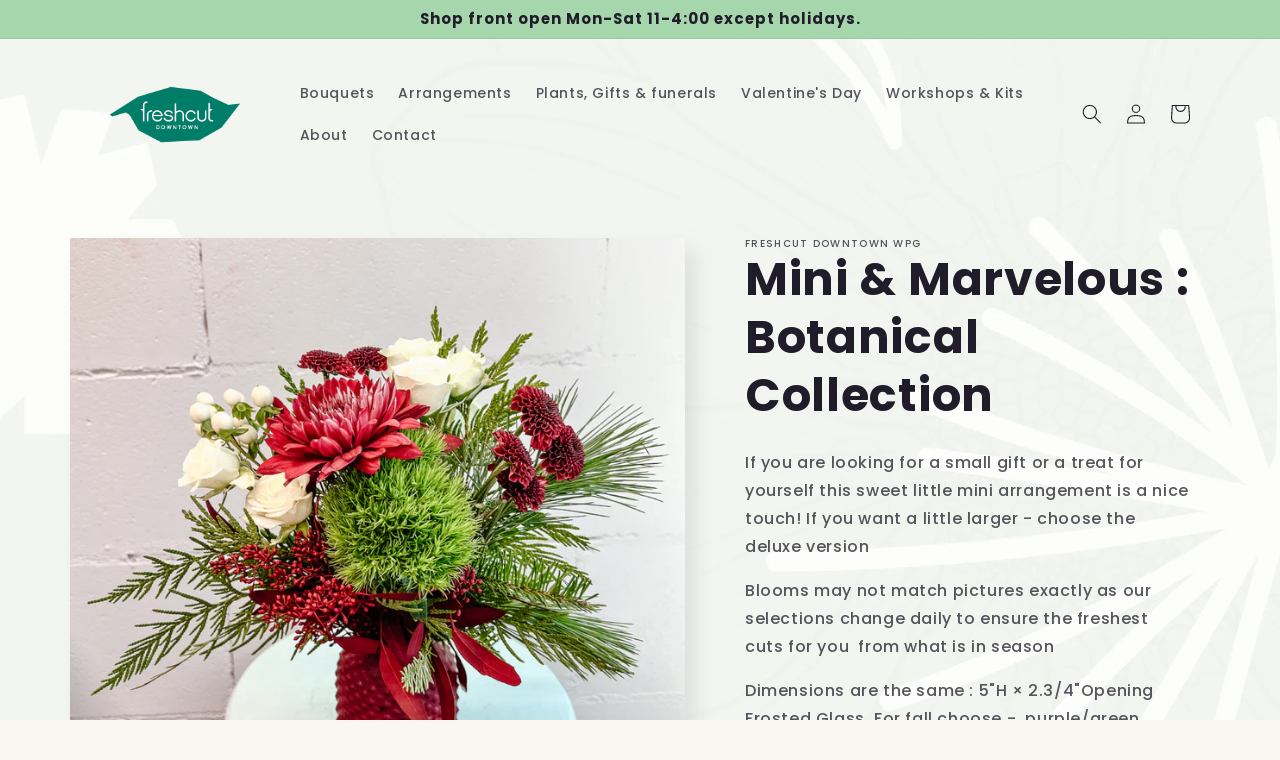

--- FILE ---
content_type: text/javascript; charset=utf-8
request_url: https://freshcutdowntown.com/products/option-set-174128-select-1.js
body_size: -4
content:
{"id":8034811347231,"title":"Bouquet Card","handle":"option-set-174128-select-1","description":"","published_at":"2022-12-06T11:42:27-06:00","created_at":"2022-12-06T11:42:27-06:00","vendor":"Freshcut Downtown","type":"Addon","tags":["globo-product-options","option-set-174128-select-1"],"price":650,"price_min":650,"price_max":650,"available":true,"price_varies":false,"compare_at_price":null,"compare_at_price_min":0,"compare_at_price_max":0,"compare_at_price_varies":false,"variants":[{"id":44142893367583,"title":"Large card \u0026 envelop","option1":"Large card \u0026 envelop","option2":null,"option3":null,"sku":"","requires_shipping":true,"taxable":true,"featured_image":null,"available":true,"name":"Bouquet Card - Large card \u0026 envelop","public_title":"Large card \u0026 envelop","options":["Large card \u0026 envelop"],"price":650,"weight":0,"compare_at_price":null,"inventory_management":"shopify","barcode":null,"requires_selling_plan":false,"selling_plan_allocations":[]}],"images":[],"featured_image":null,"options":[{"name":"Title","position":1,"values":["Large card \u0026 envelop"]}],"url":"\/products\/option-set-174128-select-1","requires_selling_plan":false,"selling_plan_groups":[]}